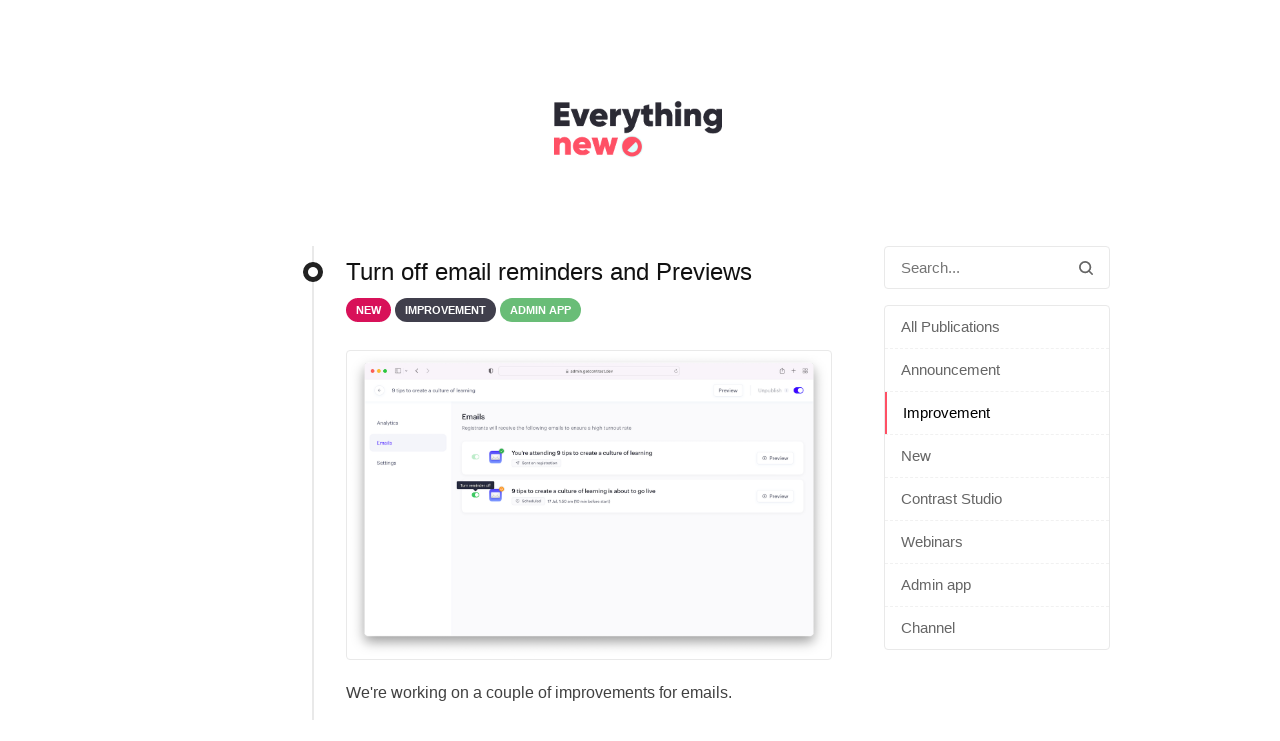

--- FILE ---
content_type: text/html;charset=UTF-8
request_url: https://updates.getcontrast.io/labels/improvement?before=MTY5NTMwODYxMjIzNA==
body_size: 3267
content:
<!doctype html><html dir="ltr" lang="en"><head><meta charset="utf-8"><link rel="preload" href="https://assets.noticeable.news/vendors/modern-normalize/3.0.1/modern-normalize.min.css" as="style"><link rel="preload" href="https://assets.noticeable.news/vendors/font-awesome/6.7.2/css/all.min.css" as="style"><link rel="preload" href="https://assets.noticeable.news/templates/noticeone/css/main.min.css" as="style"><script>window.noticeable = { accentColor: '#ff5065ff', commentIdentityCollection: 'optional', contentful: true, newspageId: 'UZ6A85bnnacc2B8shFoM', projectId: 'iXVDnCslirUmpJaJC2xS', pipelineBaseUrl: 'https://pipeline.noticeable.io', publicationListTime: 'relative', publicationListTimePattern: 'PPPp', publicationTime: 'absolute', publicationTimePattern: 'PPPp', features: {autoRefresh: false}, functions: {}, language: 'en', matchingPathPattern: '/labels/{labelSlugs}', publicationIds: ['4dpVo3FOk2I2w1yscsvs', 'EuxTXcpnCPf2XaMOwDse', 'VJZKeqt620P0mbddM2vO', 'PAdUZob7FnLZM6PDu0Sr', 'QTtEmgeBZuv2C0zzxjhT'], rtl: false };</script><script async src="https://assets.noticeable.news/templates/shared/js/index.min.js"></script><meta name="HandheldFriendly" content="True"><meta http-equiv="X-UA-Compatible" content="IE=edge"><meta name="format-detection" content="telephone=no"><meta name="theme-color" content="#ff5065ff"><meta name="viewport" content="width=device-width, initial-scale=1.0"><link rel="shortcut icon" href="https://storage.noticeable.io/projects/iXVDnCslirUmpJaJC2xS/newspages/UZ6A85bnnacc2B8shFoM/01h55ta3gss9bq1wtf8zdarcdm-favicon.ico"><link rel="apple-touch-icon" href="https://storage.noticeable.io/projects/iXVDnCslirUmpJaJC2xS/newspages/UZ6A85bnnacc2B8shFoM/01h55ta3gsnapvb6w2w92nh1vh-favicon.png"><link rel="icon" href="https://storage.noticeable.io/projects/iXVDnCslirUmpJaJC2xS/newspages/UZ6A85bnnacc2B8shFoM/01h55ta3gsnapvb6w2w92nh1vh-favicon.png"><link rel="canonical" href="https://updates.getcontrast.io/labels/improvement"><title>Contrast</title><meta name="description" content=""><meta name="generator" content="Noticeable (https://noticeable.io)"><meta name="referrer" content="no-referrer-when-downgrade"><meta property="og:site_name" content="Contrast"><meta property="og:url" content="https://updates.getcontrast.io/labels/improvement"><meta property="og:type" content="website"><link rel="alternate" type="application/rss+xml" title="Contrast" href="https://updates.getcontrast.io/feed.rss"><link rel="stylesheet" type="text/css" href="https://assets.noticeable.news/vendors/modern-normalize/3.0.1/modern-normalize.min.css"><link rel="stylesheet" type="text/css" href="https://assets.noticeable.news/vendors/font-awesome/6.7.2/css/all.min.css"><link rel="stylesheet" type="text/css" href="https://assets.noticeable.news/templates/noticeone/css/main.min.css"><style>html { --accent-color: #ff5065ff; --accent-color-background: #ff506512; --accent-color-foreground: white; --accent-color-border: #8300104d; --accent-color-dark: #e9001c; --image-transform: rotate(-5deg) scale(1.25); }</style></head><body><div id="global-container"><header class="timeline-header wrapper"><a href="https://updates.getcontrast.io" target="_self" title="Contrast"><img alt="" height="64" src="https://storage.noticeable.io/projects/iXVDnCslirUmpJaJC2xS/newspages/UZ6A85bnnacc2B8shFoM/01h55ta3gsybxmy95p1xm8jbf1-header-logo.gif"></a><div class="timeline-header-description"></div></header><div class="main-container"><div class="main wrapper"><aside><form id="form-search" action="/"><input aria-label="Search in this Newspage" name="search" onfocusout="submit()" placeholder="Search..." type="text"><button type="submit" title="Search" aria-label="Search"><svg aria-hidden="true" xmlns="http://www.w3.org/2000/svg" width="14" height="14" fill="none" viewBox="0 0 14 14"><path d="M11.02 9.796l2.718 2.716a.81.81 0 01.262.613.874.874 0 01-.875.875.794.794 0 01-.613-.262L9.795 11.02a6.09 6.09 0 01-3.67 1.229 6.125 6.125 0 116.125-6.125 6.095 6.095 0 01-1.23 3.67zM6.126 1.75a4.374 4.374 0 100 8.75 4.374 4.374 0 100-8.75z"></path></svg></button></form><div class="labels"><div class="labels-group"><ul><li><a href="https://updates.getcontrast.io/" title="All Publications"> All Publications</a></li><li><a href="https://updates.getcontrast.io/labels/announcement,improvement" title="Announcement">Announcement</a></li><li><a class="selected" href="https://updates.getcontrast.io/labels/" title="Improvement">Improvement</a></li><li><a href="https://updates.getcontrast.io/labels/improvement,new" title="New">New</a></li><li><a href="https://updates.getcontrast.io/labels/improvement,studio" title="Contrast Studio">Contrast Studio</a></li><li><a href="https://updates.getcontrast.io/labels/improvement,livestreams" title="Webinars">Webinars</a></li><li><a href="https://updates.getcontrast.io/labels/dashboard,improvement" title="Admin app">Admin app</a></li><li><a href="https://updates.getcontrast.io/labels/channel,improvement" title="Channel">Channel</a></li></ul></div></div></aside><div class="page"><div class="listing"><article class="listing-post contentful publication" data-id="4dpVo3FOk2I2w1yscsvs" data-title="Turn off email reminders and Previews" data-slug="turn-off-email-reminders-and-previews"><div class="listing-post-metadata"><span class="publication-time listing" style="visibility: hidden;">1657531541463</span></div><div class="listing-post-timeline"></div><div class="listing-post-timeline-bullet"><div class="inner"></div></div><div class="listing-post-summary"><a href="https://updates.getcontrast.io/publications/turn-off-email-reminders-and-previews" title="{$publication.get('title')}"><h1 class="listing-post-summary-title">Turn off email reminders and Previews</h1></a><header><div class="label" style="background-color: #d81159; color: #ffffff"> New </div><div class="label" style="background-color: #403f4c; color: #ffffff"> Improvement </div><div class="label" style="background-color: #69bd77; color: #ffffff"> Admin app </div></header><figure class="featured-image"><img alt="Turn off email reminders and Previews" src="https://storage.noticeable.io/projects/iXVDnCslirUmpJaJC2xS/publications/4dpVo3FOk2I2w1yscsvs/01h55ta3gsxtc7y328vtqpn0qp-featured-image.png"></figure><div class="post-content"><p>We're working on a couple of improvements for emails.</p><p>You can now preview emails. Hitting the preview button will send a preview to your email address.</p><p>It's also possible to turn off these reminders.</p><p>👋 Your friends at Contrast</p></div></div></article><article class="listing-post contentful publication" data-id="EuxTXcpnCPf2XaMOwDse" data-title="New &quot;Talk Show&quot; Formats" data-slug="new-talk-show-formats-1"><div class="listing-post-metadata"><span class="publication-time listing" style="visibility: hidden;">1646146686554</span></div><div class="listing-post-timeline"></div><div class="listing-post-timeline-bullet"><div class="inner"></div></div><div class="listing-post-summary"><a href="https://updates.getcontrast.io/publications/new-talk-show-formats-1" title="{$publication.get('title')}"><h1 class="listing-post-summary-title">New "Talk Show" Formats</h1></a><div class="listing-post-summary-author"><span class="full-name">by Luuk de Jonge</span></div><header><div class="label" style="background-color: #ffbc42; color: #ffffff"> Contrast Studio </div><div class="label" style="background-color: #403f4c; color: #ffffff"> Improvement </div></header><figure class="featured-image"><img alt="New &quot;Talk Show&quot; Formats" src="https://storage.noticeable.io/projects/iXVDnCslirUmpJaJC2xS/publications/EuxTXcpnCPf2XaMOwDse/01h55ta3gs1e9wxyhvdnm6ssny-featured-image.png"></figure><div class="post-content"><p>Bring your speakers closer to the audience with improved formats that zoom in on faces creating a more professional look. All while better capturing emotions. Head over to the studio to check it out </p><p>👋</p></div></div></article><article class="listing-post contentful publication" data-id="VJZKeqt620P0mbddM2vO" data-title="Stand out during live chat" data-slug="stand-out-during-live-chat-1"><div class="listing-post-metadata"><span class="publication-time listing" style="visibility: hidden;">1646142386403</span></div><div class="listing-post-timeline"></div><div class="listing-post-timeline-bullet"><div class="inner"></div></div><div class="listing-post-summary"><a href="https://updates.getcontrast.io/publications/stand-out-during-live-chat-1" title="{$publication.get('title')}"><h1 class="listing-post-summary-title">Stand out during live chat</h1></a><div class="listing-post-summary-author"><span class="full-name">by Luuk de Jonge</span></div><header><div class="label" style="background-color: #d81159; color: #ffffff"> New </div><div class="label" style="background-color: #403f4c; color: #ffffff"> Improvement </div><div class="label" style="background-color: #8439ff; color: #ffffff"> Webinars </div></header><figure class="featured-image"><img alt="Stand out during live chat" src="https://storage.noticeable.io/projects/iXVDnCslirUmpJaJC2xS/publications/VJZKeqt620P0mbddM2vO/01h55ta3gsg750kf8xcay25ap6-featured-image.png"></figure><div class="post-content"><p>We’ve made sure you stand out from other viewers by adding a “Host” badge + highlighting your messages in chat. Get key points across without having to interrupt the stream</p><p>👋</p></div></div></article><article class="listing-post contentful publication" data-id="PAdUZob7FnLZM6PDu0Sr" data-title="Style your text" data-slug="styling-your-text"><div class="listing-post-metadata"><span class="publication-time listing" style="visibility: hidden;">1639046100000</span></div><div class="listing-post-timeline"></div><div class="listing-post-timeline-bullet"><div class="inner"></div></div><div class="listing-post-summary"><a href="https://updates.getcontrast.io/publications/styling-your-text" title="{$publication.get('title')}"><h1 class="listing-post-summary-title">Style your text</h1></a><header><div class="label" style="background-color: #d81159; color: #ffffff"> New </div><div class="label" style="background-color: #403f4c; color: #ffffff"> Improvement </div><div class="label" style="background-color: #69bd77; color: #ffffff"> Admin app </div></header><figure class="featured-image"><img alt="Style your text" src="https://storage.noticeable.io/projects/iXVDnCslirUmpJaJC2xS/publications/PAdUZob7FnLZM6PDu0Sr/01h55ta3gsg3mka5nsqr34vsd1-featured-image.png"></figure><div class="post-content"><p>It's now possible to style the majority of text fields with markdown. If you're new to markdown, <a href="https://intercom.help/airfairctww/en/articles/5856620-how-do-i-style-text?utm_medium=noticeable&amp;utm_campaign=getcontrast.styling-your-text&amp;utm_content=publication+link&amp;utm_id=iXVDnCslirUmpJaJC2xS.UZ6A85bnnacc2B8shFoM.PAdUZob7FnLZM6PDu0Sr&amp;utm_source=newspage" rel="noopener nofollow" target="_blank" title="a little helper">here's a little helper</a> on getting you started.</p><p>👋</p></div></div></article><article class="listing-post contentful publication" data-id="QTtEmgeBZuv2C0zzxjhT" data-title="The data is yours" data-slug="the-data-is-yours"><div class="listing-post-metadata"><span class="publication-time listing" style="visibility: hidden;">1637154109047</span></div><div class="listing-post-timeline end"></div><div class="listing-post-timeline-bullet"><div class="inner"></div></div><div class="listing-post-summary"><a href="https://updates.getcontrast.io/publications/the-data-is-yours" title="{$publication.get('title')}"><h1 class="listing-post-summary-title">The data is yours</h1></a><header><div class="label" style="background-color: #69bd77; color: #ffffff"> Admin app </div><div class="label" style="background-color: #403f4c; color: #ffffff"> Improvement </div></header><figure class="featured-image"><img alt="The data is yours" src="https://storage.noticeable.io/projects/iXVDnCslirUmpJaJC2xS/publications/QTtEmgeBZuv2C0zzxjhT/01h55ta3gsh4kz4enbh56e35bd-featured-image.png"></figure><div class="post-content"><p>You can now export and download the data from the <code>audience tab</code>&nbsp; as CSV. Use filters to select the subset of data you need and you're ready to go!</p><p>👋</p></div></div></article></div></div></div></div><div class="footer-container"><footer class="wrapper"><p class="footer-share"><a href="https://www.linkedin.com/company/getcontrast" rel="noopener" target="_blank" title="LinkedIn"><i class="fab fa-linkedin spacer"></i></a><a href="https://updates.getcontrast.io/feeds" title="RSS Feeds"><i class="fas fa-rss"></i></a></p></footer></div></div><script defer src="https://static.cloudflareinsights.com/beacon.min.js/vcd15cbe7772f49c399c6a5babf22c1241717689176015" integrity="sha512-ZpsOmlRQV6y907TI0dKBHq9Md29nnaEIPlkf84rnaERnq6zvWvPUqr2ft8M1aS28oN72PdrCzSjY4U6VaAw1EQ==" data-cf-beacon='{"version":"2024.11.0","token":"1033eadc3ec441a98aea1397fe6d93c3","server_timing":{"name":{"cfCacheStatus":true,"cfEdge":true,"cfExtPri":true,"cfL4":true,"cfOrigin":true,"cfSpeedBrain":true},"location_startswith":null}}' crossorigin="anonymous"></script>
</body></html>